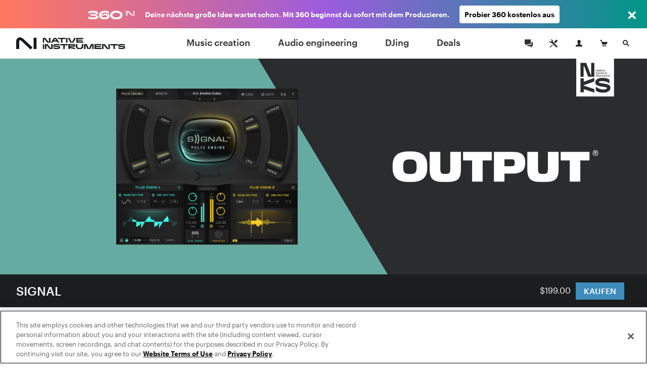

--- FILE ---
content_type: text/html; charset=utf-8
request_url: https://www.native-instruments.com/de/products/nks-partners/output/signal/
body_size: 16270
content:
<!DOCTYPE html>
<html lang="de">
<head>

<meta charset="utf-8">
<!-- 
	This website is powered by TYPO3 - inspiring people to share!
	TYPO3 is a free open source Content Management Framework initially created by Kasper Skaarhoj and licensed under GNU/GPL.
	TYPO3 is copyright 1998-2017 of Kasper Skaarhoj. Extensions are copyright of their respective owners.
	Information and contribution at http://typo3.org/
-->

<base href="https://www.native-instruments.com/">


<meta name="title" content="SIGNAL"/>
<meta name="description" content="Outputs Signal vermischt akustische Instrumente und pulsierende Rhythmen – für warme synthetische Sounds."/>
<meta property="og:image" content="http://www.native-instruments.com/uploads/media/NKS-output-signal-product-page-00-social-share2.jpg" />
<link rel="canonical" href="https://www.native-instruments.com/de/products/nks-partners/output/signal/" />
<link rel="alternate" href="https://www.native-instruments.com/en/products/nks-partners/output/signal/" hreflang="en" />
<link rel="alternate" href="https://www.native-instruments.com/de/products/nks-partners/output/signal/" hreflang="de" />
<link rel="alternate" href="https://www.native-instruments.com/jp/products/nks-partners/output/signal/" hreflang="ja" />
<link rel="alternate" href="https://www.native-instruments.com/fr/products/nks-partners/output/signal/" hreflang="fr" />
<link rel="alternate" href="https://www.native-instruments.com/es/products/nks-partners/output/signal/" hreflang="es" />
<link rel="alternate" href="https://www.native-instruments.com/zh/products/nks-partners/output/signal/" hreflang="zh" />
<meta name="generator" content="TYPO3 CMS">


<link rel="stylesheet" type="text/css" href="/typo3conf/ext/ni_assets/Resources/Public/Dist/site.css?1768229481" media="all">
<link rel="stylesheet" type="text/css" href="/typo3conf/ext/ni_assets/Resources/Public/Dist/detail.css?1768229481" media="all">
<link rel="stylesheet" type="text/css" href="/typo3conf/ext/ni_assets/Resources/Public/Dist/finder.css?1768229481" media="all">
<link rel="stylesheet" type="text/css" href="/typo3conf/ext/ni_assets/Resources/Public/Dist/audio.css?1768229481" media="all">



<script src="/typo3conf/ext/ni_assets/Resources/Public/Js/mitt.min.js?1768229481" type="text/javascript"></script>
<script src="/typo3conf/ext/ni_assets/Resources/Public/Dist/site.js?1768229481" type="text/javascript"></script>
<script src="/typo3conf/ext/ni_assets/Resources/Public/Dist/detail.js?1768229481" type="text/javascript"></script>
<script src="/typo3conf/ext/ni_assets/Resources/Public/Dist/finder.js?1768229481" type="text/javascript"></script>
<script type="text/javascript">
/*<![CDATA[*/
/*kameleoonInline1*/
(function() {
    // Duration in milliseconds to wait while the Kameleoon application file is loaded
    var kameleoonLoadingTimeout = 1000;
    window.kameleoonQueue = window.kameleoonQueue || [];
    window.kameleoonStartLoadTime = new Date().getTime();
    if (!document.getElementById('kameleoonLoadingStyleSheet') && !window.kameleoonDisplayPageTimeOut) {
        var kameleoonS = document.getElementsByTagName('script')[0];
        var kameleoonCc = "* { visibility: hidden !important; background-image: none !important; }";
        var kameleoonStn = document.createElement('style');
        kameleoonStn.type = 'text/css';
        kameleoonStn.id = 'kameleoonLoadingStyleSheet';
        if (kameleoonStn.styleSheet) {
            kameleoonStn.styleSheet.cssText = kameleoonCc;
        } else {
            kameleoonStn.appendChild(document.createTextNode(kameleoonCc));
        }
        kameleoonS.parentNode.insertBefore(kameleoonStn, kameleoonS);
        window.kameleoonDisplayPage = function(fromEngine) {
            if (!fromEngine) {
                window.kameleoonTimeout = true;
            }
            if (kameleoonStn.parentNode) {
                kameleoonStn.parentNode.removeChild(kameleoonStn);
            }
        };
        window.kameleoonDisplayPageTimeOut = window.setTimeout(window.kameleoonDisplayPage, kameleoonLoadingTimeout);
    }
})();

/*kameleoonInline2*/
(function() {
    // Change the value of this URL to point to your own URL, where the iFrame is hosted
    window.kameleoonIframeURL = '/typo3conf/ext/ni_assets/Resources/Public/Scripts/kameleoon_static_file.html';
    window.kameleoonLightIframe = false;
    var kameleoonIframeOriginElement = document.createElement('a');
    kameleoonIframeOriginElement.href = window.kameleoonIframeURL;
    window.kameleoonIframeOrigin = kameleoonIframeOriginElement.origin ||
        kameleoonIframeOriginElement.protocol + '//' + kameleoonIframeOriginElement.hostname;
    if (location.href.indexOf(window.kameleoonIframeOrigin) !== 0) {
        window.kameleoonLightIframe = true;
        var kameleoonProcessMessageEvent = function(event) {
            if (window.kameleoonIframeOrigin === event.origin &&
                event.data.slice &&
                event.data.slice(0, 9) === 'Kameleoon') {
                window.removeEventListener('message', kameleoonProcessMessageEvent);
                window.kameleoonExternalIFrameLoaded = true;
                if (window.Kameleoon) {
                    Kameleoon.Utils.runProtectedScript(event.data);
                    Kameleoon.Analyst.load();
                } else {
                    window.kameleoonExternalIFrameLoadedData = event.data;
                }
            }
        };
        if (window.addEventListener) {
            window.addEventListener('message', kameleoonProcessMessageEvent, false);
        }
        var iframeNode = document.createElement('iframe');
        iframeNode.src = window.kameleoonIframeURL;
        iframeNode.id = 'kameleoonExternalIframe';
        iframeNode.style = 'float: left !important; opacity: 0.0 !important; width: 0px !important; height: 0px !important;';
        document.head.appendChild(iframeNode);
    }
})();

/*]]>*/
</script>

<script type="text/javascript" src="//l3n0djpu9w.kameleoon.io/kameleoon.js" async="true" fetchpriority="high"></script>
<title>Output : Signal | Nks Partners </title><meta name="viewport" content="width=device-width, initial-scale=1"><link rel="shortcut icon" href="/typo3conf/ext/ni_assets/Resources/Public/Images/favicon.ico">
</head>
<body>








        
	
	






        

        
        
        

        <!--[if lt IE 9]>
            <script type="text/javascript" src="/typo3conf/ext/ni_assets/Resources/Public/Js/ie8-info.js"></script>
        <![endif]-->
    


	
			
			
			
		

	


		
		
	


	









		
	



	
<script>
    dataLayer = [
        {
            pageCategory: 'www',
            pageUrl: window.location.href,
            country: Util.getCountry(),
            lang: Util.getLang(),
            authentication: Account.getAuthState()
        }
    ];
    var googleAnalyticsProfile = '';
</script>

<noscript><iframe src="//www.googletagmanager.com/ns.html?id=GTM-92L2"
height="0" width="0" style="display:none;visibility:hidden"></iframe></noscript>
<script>(function(w,d,s,l,i){w[l]=w[l]||[];w[l].push({'gtm.start':
new Date().getTime(),event:'gtm.js'});var f=d.getElementsByTagName(s)[0],
j=d.createElement(s),dl=l!='dataLayer'?'&l='+l:'';j.async=true;j.src=
'//www.googletagmanager.com/gtm.js?id='+i+dl;f.parentNode.insertBefore(j,f);
})(window,document,'script','dataLayer','GTM-92L2');var cacheKey='696f2586a6bd0',pageCacheKey='d941887cea670881a162d5d4a5560b8b';</script>



        <header id="header" class="header">
            
	



<div class="header-logo-container">
    <a href="/de/" class="header-logo"></a>
</div>

<ul id="top-navi" class="top-navi">
    
        
            <li>
                
                        <a class="sub  " href="/de/catalog/music-creation/">
                            Music creation
                        </a>
                    

                <span class="navborder"></span>
            </li>
        
            <li>
                
                        <a class="sub  " href="/de/catalog/audio-engineering/">
                            Audio engineering
                        </a>
                    

                <span class="navborder"></span>
            </li>
        
            <li>
                
                        <a class="sub  " href="/de/catalog/djing/">
                            DJing
                        </a>
                    

                <span class="navborder"></span>
            </li>
        
            <li>
                
                        <a class="sub  " href="/de/catalog/deals/">
                            Deals
                        </a>
                    

                <span class="navborder"></span>
            </li>
        
    
</ul>

<button id="mainMenuToggle" class="btn btn-menu menu-link close-popovers trigger-close-on-popover-click" type="button">
    <span class="button-text">MENU</span>
    <span class="hamburger" id="hamburgerIcon">
        <span class="hamburger-slices"></span>
        <span class="hamburger-slices"></span>
        <span class="hamburger-slices"></span>
    </span>
    <span class="clearfix"></span>
</button>

<div id="mobile-product-search-container" class="mobile-product-search-container" style="display:none;">
    <div id="mobile-product-search">
        <form action="/de/products">
            <input class="mobile-product-search-input form-control" id="mobile-product-search-input" name="q" type="text" placeholder="Produktsuche" />
        </form>
    </div>
</div>

<script>
    jQuery('#basket-count').text(
            Util.getBasketCount()
    );

    /*

    jQuery('#mainMenuToggle').click(function (e) {
        e.preventDefault();
        jQuery('#top-navi').toggle().toggleClass('in');
        jQuery('#hamburgerIcon').toggleClass('in');
    });
    // hide mobile search when popover appears
    jQuery(document).on('show.bs.popover', '.login-cart-search .popover-link', function () {
        if (jQuery('#top-navi').hasClass('in')) {
            jQuery('#top-navi').toggle().toggleClass('in');
            jQuery('#hamburgerIcon').toggleClass('in');
        }
    });
    */


    window.initMobileMenu();
</script>



            
	



<style>
	#login-cart-search a:hover {
		cursor: pointer;
		color: rgb(62, 140, 187);
	}
	
	@media (max-width: 420px) {
		#login-cart-search {
			padding: 10px 0 0;
			margin-right: clamp(0.5vw, calc((100vw - 375px) * 0.444), 20px);
		}
		
		#login-cart-search > a:nth-child(2) > svg {
			margin-left: clamp(0px, calc((100vw - 375px) * 12 / 45), 12px) !important;
			margin-right: clamp(0px, calc((100vw - 375px) * 8 / 45), 8px) !important;
		}
	}
</style>

<div id="login-cart-search" class="login-cart-search">

	<a href="/de/community/"><svg xmlns="http://www.w3.org/2000/svg" style="margin-bottom: -10px;" width="32" fill="none" viewBox="0 0 32 32" class="rounded-full hover:bg-grey-90 hover:text-white"><title>Community</title><path fill="currentColor" fill-rule="evenodd" d="M21.333 14.666v-1.333h2.666v8h-2V24l-3.555-2.667h-5.11v-2.666h7.999v-4ZM20 17.334h-6.445L10 20v-2.666H8V8h12v9.334Z" clip-rule="evenodd"></path></svg></a>

	<a href="https://support.native-instruments.com/hc/de/"><svg xmlns="http://www.w3.org/2000/svg" style="margin-bottom: -10px;  margin-right: 8px; margin-left: 12px;" width="32" fill="none" viewBox="0 0 32 32" class="rounded-full hover:bg-grey-90 hover:text-white"><title>Support</title><path fill="currentColor" d="m23.513 21.162-7.964-7.963a1.803 1.803 0 0 1-.522-1.41 3.518 3.518 0 0 0-1.019-2.764A3.498 3.498 0 0 0 11.526 8c-.338 0-.677.048-1.003.144l2.113 2.113c.23 1.06-1.306 2.612-2.378 2.378l-2.113-2.113A3.558 3.558 0 0 0 8 11.528a3.512 3.512 0 0 0 3.79 3.5c.521-.04 1.037.151 1.408.523l7.964 7.962a1.662 1.662 0 1 0 2.35-2.351ZM22.333 23a.666.666 0 1 1 0-1.333.666.666 0 0 1 0 1.333Zm-5.29-10.193 3.552-3.545a1.984 1.984 0 0 1 2.817 0 1.994 1.994 0 0 1 .006 2.823l-3.55 3.546-2.825-2.824Zm-2.353 6.12-3.485 3.457a2.195 2.195 0 0 0-.382.516l-.201.387-1.4.713-.555-.556.683-1.43.387-.202c.19-.1.374-.22.526-.372l3.485-3.457.942.944Z"></path></svg></a>

	<span id="react-root-login">
		<a id="accountLink" class="account-link popover-link" href="/de/my-account/">
			<span class="account-link-icon">
				<svg xmlns="http://www.w3.org/2000/svg" width="13" height="13" viewBox="0 0 13 13">
					<path class="icon-myaccount" d="M11.3 9.75c-1.87-.41-3.58-.81-2.77-2.36C11.05 2.6 9.18 0 6.5 0S2 2.68 4.47 7.39c.9 1.61-.89 1.95-2.76 2.36S.12 11 0 13h13c-.14-2 .17-2.76-1.7-3.25z"/>
				</svg>
				
					<span class="account-notification-count bubble"></span>
				
			</span>
		</a>
	</span>

	<a id="basketLink-legacy"
	   class="cart-link popover-link"
	   data-title="WARENKORB"
	   href="/de/shop/cart/">
		<span class="cart-link-icon">
			<svg xmlns="http://www.w3.org/2000/svg" width="15" height="13" viewBox="0 0 15 13">
				<path class="icon-cart" d="M4.58 9L2.11 1.64H.59L0 0h3.31l1.58 4.09H15L12.68 9h-8.1z"/>
				<ellipse class="icon-cart" cx="10.45" cy="11.5" rx="1.45" ry="1.5"/>
				<ellipse class="icon-cart" cx="6.45" cy="11.5" rx="1.45" ry="1.5"/>
			</svg>
			<span id="cartAmount" class="cart-link-amount bubble">0</span>
		</span>
	</a>

	<!-- mobile search link -->
	<a href="/de/catalog/" class="search-link close-popovers">
		<span class="search-link-icon">
			<svg xmlns="http://www.w3.org/2000/svg" width="13" height="13" viewBox="0 0 13 13">
				<path class="icon-search" d="M13 11.67L9.06 7.73A4.84 4.84 0 0 0 10 5a5 5 0 0 0-5-5 5 5 0 0 0-5 5 5 5 0 0 0 5 5 4.88 4.88 0 0 0 2.72-.94L11.67 13zM2 5a3 3 0 1 1 3 3 3 3 0 0 1-3-3z"/>
			</svg>
		</span>
		<span class="search-link-text"></span>
	</a>

	<!-- desktop dropdown search -->
	<a href="/de/catalog/" id="search-link-desktop" class="search-link-desktop popover-link">
		<span class="search-link-icon">
			<svg xmlns="http://www.w3.org/2000/svg" width="13" height="13" viewBox="0 0 13 13">
				<path class="icon-search" d="M13 11.67L9.06 7.73A4.84 4.84 0 0 0 10 5a5 5 0 0 0-5-5 5 5 0 0 0-5 5 5 5 0 0 0 5 5 4.88 4.88 0 0 0 2.72-.94L11.67 13zM2 5a3 3 0 1 1 3 3 3 3 0 0 1-3-3z"/>
			</svg>
		</span>
	</a>

	<div style="display:none;">
		<div id="top-search-dropdown" class="search-dropdown">
			<form class="form">
				<div class="form-group">
					<input id="search-box" class="form-control search-box" type="search" data-provide="typeahead" autocomplete="off"
						placeholder="Produktsuche"
						data-noresulttext="Keine Ergebnisse gefunden"
						data-moretext="Zeige mehr Ergebnisse"
						data-moreurl="/de/catalog/"
					/>
				</div>
			</form>
		</div>
	</div>

</div>

<div style="display:none">

	<div id="account-popover-content">

		<div class="account-snippet">

			<div id="account-snippet-user-data">
				<div class="show-logged-in hide">
					<div class="account-snippet-user name"></div>
					<div class="username"></div>
				</div>

				<a id="account-login-link" class="btn btn-primary full-width hide-logged-in" href="/de/login/">
					ANMELDEN
				</a>

				<span class="hide-logged-in">
					Don't have a Native account?
					<a id="account-signup-link" href="/de/login/">
						Sign up now
					</a>
				</span>
			</div>

			<ul class="account-snippet-menu">
				<li>
					<a class="account-snippet-link" href="https://www.native-instruments.com/de/my-account/">
						Mein Benutzerkonto
					</a>
				</li>
				
					<li>
						<a class="account-snippet-link" href="https://www.native-instruments.com/de/catalog/my-komplete-offers/">
							Meine KOMPLETE-Angebote <span class="upgrades-count bubble bubble-inline"></span>
						</a>
					</li>
				
				<li>
					<a class="account-snippet-link" href="https://www.native-instruments.com/de/my-account/my-products-serials-downloads/">
						Meine Produkte und Seriennummern
					</a>
				</li>
				<li>
					<a class="account-snippet-link" href="https://www.native-instruments.com/de/my-account/account-settings/">
						Name, Adresse, E-Mail, Passwort
					</a>
				</li>
				<li>
					<a class="account-snippet-link" href="https://www.native-instruments.com/de/my-account/order-history/">
						Bestellhistorie
					</a>
				</li>
				<li>
					<a class="account-snippet-link" href="https://www.native-instruments.com/de/support/downloads/">
						Updates &amp; Treiber
					</a>
				</li>
				<li>
					
						Meine Gutscheine
					
				</li>
				<li>
					<a class="account-snippet-link" href="https://www.native-instruments.com/de/my-account/subscription/">
						Musikalisches Profil
					</a>
				</li>
			</ul>
		</div>

		<div class="account-snippet-logout">
			<span>

			</span>

			<a href="#" id="account-logout-link" class="btn btn-primary full-width" onclick="Account.logout();return false;">
				
			</a>
		</div>

	</div>

</div>


        </header>

        <div id="ajax-content" class="ajax-content">
            <div
                id="welcome-container"
                class="welcome-container"
                ng-app="welcome"
            >
                
                    





	<ni-welcome>

	
	
	
	

	<script>
window["welcome"] = {
    "newsbar": null,
    "minimized": null,
    "background": "fileadmin\/ni_media\/products\/Ws2025\/NKS-output-signal-product-page-01-hero2.png",
    "title": "SIGNAL",
    "claim": null,
    "text": "<ul><li><\/li><\/ul>",
    "logo": null,
    "video": null,
    "topText": null,
    "textAsBullets": "1",
    "product": {
        "title": "SIGNAL",
        "sku": "OutputSignalNKSStore",
        "overridePrice": null,
        "descriptionText": "Outputs pr\u00e4mierte Pulse Engine sorgt f\u00fcr warme synthetische Sounds.",
        "thumb": "\/fileadmin\/ni_media\/productfinder\/packshots2019\/Output-Signal-product-finder_neu.png",
        "detailPageUrl": "\/de\/products\/nks-partners\/output\/signal\/",
        "pricingPageUrl": "\/de\/products\/nks-partners\/output\/signal\/pricing\/",
        "segmentationCategory": null,
        "brand": null
    }
};
</script>

	<script>
Util.i18n.add({
    "tabdropdown.more": "Mehr",
    "tabdropdown.menu": "Menu",
    "Update": "Update",
    "Upgrade": "Upgrade",
    "Crossgrade": "Crossgrade",
    "My Update": "Mein Update",
    "My Upgrade": "Mein Upgrade",
    "My Crossgrade": "Mein Crossgrade",
    "All Products": "Alle Produkte",
    "Bundle Price": "Bundle-Preis",
    "You save": "Deine Ersparnis",
    "From": "Ab",
    "Month": "p. Mo.",
    "Buy now, pay later": "Jetzt kaufen, sp\u00e4ter bezahlen"
});
</script>

	<script type="text/ng-template" id="/typo3conf/ext/ni_assets/Resources/Public/Js/finder/template/ni-price-tag-detail-page.html">
		<style>

  .bundle-price-wrapper {
    display: table;
  }

  .bundle-price-cell {
    display: table-cell;
    padding: 0 10px;
    text-align: left;
    vertical-align: middle;
  }

  .bundle-price-cell:first-child {
    padding-left: 0;
  }

  .bundle-price-label-wrapper {
    padding-right: 30px;
  }

  .bundle-price-label {
    text-align: left;
    padding: 0px;
    display: block;
    font-size: .75rem;
    line-height: 1;
    margin-bottom: 2px;
    font-family: 'Graphik';
  }

  .price-striked {
    margin-left: -0.4em;
  }

  .bundle-price-amount {
    font-size: 1.1em;
  }

  .bundle-price-saving {
    display: block;
    font-size: 12px;
    line-height: 1.2;
    margin-bottom: -2px;
  }

  .bundle-price-default-container {
    color: #fff;
  }

  .bundle-price-wrapper .price-green-label {
    color: #92f27b;
  }

  .bundle-content-header-label {
    font-size: 79%;
    position: relative;
    top: -8px;
  }

  .bundle-content-header-label::after {
    content: 'Bundle';
    color: #92f27b;
    position: absolute;
    left: 0px;
    font-size: 12px;
    bottom: -14px;
    line-height: 1;
    letter-spacing: 0px;
    margin-bottom: 2px;
    font-family: 'Graphik';
  }

  .bundle-price-financing {
    width: 60px;
    white-space: initial;
    text-align: left;
  }

@media (max-width: 767px) {

    .bundle-price-wrapper .price-green-label {
      color: #09a548;
    }

    .bundle-price-cell {
      vertical-align: top;
    }

    .price-container {
      color: #000;
    }

    .bundle-price-default-container {
      color: #000;
      font-size: 0.9rem;
    }

    .price-default-container:not(.price-financing) {
        font-weight: 400;
        font-family: 'Graphik';
    }

    .price-default-container:not(.price-financing) .price-default {
        vertical-align: top;
        display: inline-block;
        font-size: 1.6rem;
        font-style: normal;
        line-height: 1.1;
        margin-right: 5px;
        margin-top: 2px;
        margin-bottom: 2px;
    }

    .bundle-price-financing .price-default.bundle-price-default {
      font-size: 1rem;
    }
}</style>
<div class="ni-price-tag-regular">
    <div class="bundle-price-wrapper" ng-if="price.bundle">
      <div class="bundle-price-cell">
        <div class="bundle-price-default-container">
          <span class="bundle-price-label">{{'All Products' | translate}}</span>
        </div>
        <div class="price-striked price-green-label">
            <span class="bundle-price-default-container bundle-price-amount">
              &nbsp;{{price.bundle.original_price}}&nbsp;
            </span>
        </div>
      </div>

      <div class="bundle-price-cell">
        <div class="bundle-price-default-container">
          <span class="bundle-price-label">{{'Bundle Price' | translate}}</span>
        </div>
        <div class="bundle-price-default-container">
          <span class="bundle-price-amount">{{price.bundle.min_price}}</span>
        </div>
        <div class="bundle-price-default-container">
          <span class="price-green-label bundle-price-saving">
            {{'You save' | translate}} {{price.bundle.diff_price}}
          </span>
        </div>
      </div>

      <div class="bundle-price-cell">
        <div class="bundle-price-default-container">
            <span class="bundle-price-label">{{(price.min.personalized ? 'My ' : '') + price.min.license | translate}}</span>
            <span class="bundle-price-amount">{{ price.min.min_price ? price.min.min_price : price.min.original_price }}</span>
        </div>
      </div>

      <div class="bundle-price-cell bundle-price-financing-container">
        <div class="price-default-container bundle-price-financing" ng-if="price.financing">
          <a href="/de/products/nks-partners/output/signal/#" ng-click="openFinancingModal(price.financing);$event.preventDefault();">
            <span ng-if="price.financing.min_price" class="price-update-label">{{'From' | translate}}</span>
            <span ng-if="price.financing.min_price" class="price-default bundle-price-default">{{price.financing.min_price}}</span>
            <span ng-if="price.financing.min_price" class="price-update-label">{{'Month' | translate}}</span>
            <span ng-if="!price.financing.min_price" class="price-update-label cta-buy-now-pay-later">
              {{'Buy now, pay later' | translate}}
            </span>
          </a>
        </div>
      </div>

    </div>

    <div ng-if="!price.bundle && price.main && price.main.min_price && !price.financing">
      <div class="price-striked-container">
          <span class="price-striked">&nbsp;{{price.main.original_price}}&nbsp;</span>
      </div>
      <div class="price-default-container">
        <span class="price-default">
            {{price.main.min_price}}
        </span>
      </div>
    </div>

    <div ng-if="!price.bundle && price.main && price.main.min_price && price.financing">
        <div class="price-default-container">
            <span class="price-striked small">{{price.main.original_price}}</span>&nbsp;
            <span class="price-default">{{price.main.min_price}}</span>
        </div>
        <div class="price-default-container price-financing">
            <a href="/de/products/nks-partners/output/signal/#" ng-click="openFinancingModal(price.financing);$event.preventDefault();">
                <span ng-if="price.financing.min_price" class="price-update-label">{{'From' | translate}}</span>
                <span ng-if="price.financing.min_price" class="price-default">{{price.financing.min_price}}</span>
                <span ng-if="price.financing.min_price" class="price-update-label">{{'Month' | translate}}</span>
                <span ng-if="!price.financing.min_price" class="price-update-label cta-buy-now-pay-later">
                    {{'Buy now, pay later' | translate}}
                </span>
            </a>
        </div>
    </div>

    <div ng-if="!price.bundle && price.main && !price.main.min_price && price.min && !price.financing">
        <div class="price-default-container">
            <span class="price-default">{{price.main.original_price}}</span>
        </div>

        <div class="price-update-container" id="price-update-container">
            <span class="price-update-label">{{(price.min.personalized ? 'My ' : '') + price.min.license | translate}}</span>
            <span class="price-update">{{ price.min.min_price ? price.min.min_price : price.min.original_price }}</span>
        </div>
    </div>

    <div ng-if="!price.bundle && price.main && !price.main.min_price && price.min && price.financing">
        <div class="price-default-container">
            <span class="price-default">{{price.main.original_price}}</span>
        </div>
        <div class="price-default-container price-financing">
            <a href="/de/products/nks-partners/output/signal/#" ng-click="openFinancingModal(price.financing);$event.preventDefault();">
                <span ng-if="price.financing.min_price" class="price-update-label">{{'From' | translate}}</span>
                <span ng-if="price.financing.min_price" class="price-default">{{price.financing.min_price}}</span>
                <span ng-if="price.financing.min_price" class="price-update-label">{{'Month' | translate}}</span>
                <span ng-if="!price.financing.min_price" class="price-update-label cta-buy-now-pay-later">
                    {{'Buy now, pay later' | translate}}
                </span> </a>
        </div>
    </div>

    <div ng-if="!price.bundle && price.main && !price.main.min_price && !price.min && !price.financing" class="ni-price-no-diff">
        <div class="price-default-container">
            <span class="price-default">{{price.main.original_price}}</span>
        </div>
    </div>

    <div ng-if="!price.bundle && price.main && !price.main.min_price && !price.min && price.financing">
        <div class="price-default-container">
            <span class="price-default">{{price.main.original_price}}</span>
        </div>
        <div class="price-default-container price-financing">
            <a href="/de/products/nks-partners/output/signal/#" ng-click="openFinancingModal(price.financing);$event.preventDefault();">
                <span ng-if="price.financing.min_price" class="price-update-label">{{'From' | translate}}</span>
                <span ng-if="price.financing.min_price" class="price-default">{{price.financing.min_price}}</span>
                <span ng-if="price.financing.min_price" class="price-update-label">{{'Month' | translate}}</span>
                <span ng-if="!price.financing.min_price" class="price-update-label cta-buy-now-pay-later">
                    {{'Buy now, pay later' | translate}}
        </span>
            </a>
        </div>
    </div>

    <div ng-if="!price.bundle && !price.main && price.min && price.min.min_price">
        <div class="price-striked-container">
            <span class="price-striked">&nbsp;{{price.min.original_price}}&nbsp;</span>
        </div>
        <div class="price-default-container">
        <span class="price-default">
            {{price.min.min_price}}
        </span>
        </div>
    </div>

    <div ng-if="!price.bundle && !price.main && price.min && !price.min.min_price && !price.financing" class="ni-price-no-diff">
        <div class="price-default-container">
        <span class="price-default">
            {{price.min.original_price}}
        </span>
        </div>
    </div>

    <div ng-if="!price.bundle && !price.main && price.min && !price.min.min_price && price.financing">
        <div class="price-default-container">
            <span class="price-default">{{price.min.original_price}}</span>
        </div>
        <div class="price-default-container price-financing">
            <a href="/de/products/nks-partners/output/signal/#" ng-click="openFinancingModal(price.financing);$event.preventDefault();">
                <span ng-if="price.financing.min_price" class="price-update-label">{{'From' | translate}}</span>
                <span ng-if="price.financing.min_price" class="price-default">{{price.financing.min_price}}</span>
                <span ng-if="price.financing.min_price" class="price-update-label">/{{'Month' | translate}}</span>
                <span ng-if="!price.financing.min_price" class="price-update-label cta-buy-now-pay-later">
                    {{'Buy now, pay later' | translate}}
                </span>
            </a>
        </div>
    </div>
</div>



	</script>

        

		 
			 <style>
			 	.welcome-header{background-color:#1b1d1f}
			 </style>
		 

		

	
		
	

    
			
			<div class="welcome content-header-container full ">
		

		<!-- Welcome Content -->

	

		<div class="welcome-hero-container  " style="position: relative;">
			
					
						<img data-trigger-parent=".welcome-hero-container" data-src="typo3temp/pics/img-welcome-hero-nks-output-signal-product-page-01-hero2-0584905340f9a32cd300cee53ead25d8-[[display]].jpg" src="[data-uri]" title="" alt="" class="welcome-hero retina lazy image-alternative" />
						

						<!-- Headline and description -->
						

						<!-- Media  -->
						
					
				
		</div>

	

		

			<div class="fix-affix-helper">
				<div class="content-header welcome-header theme-darkside">

					
						<div class="content-header-logo">
                            
                                    <h1>
                                        <a href="/de/products/nks-partners/output/signal/">SIGNAL</a>
                                    </h1>
                                
						</div>
					

					<div class="content-header-navigation welcome-header-navigation">
						
					</div>

					<div class="welcome-header-price-button-container">

						<div>
							<div class="price-container">
                                
                                    
                                            <ni-price-tag mode="detail-page" sku="welcome.product.sku" format="regular"></ni-price-tag>
                                        
                                

							</div><div class="button-container">
								
									
                                            
                                                <a href="/de/pricing/signal/" class=" btn-primary btn btn-welcome-buy">
                                                    <span class="btn-welcome-buy-text">
                                                        KAUFEN
                                                    </span>
                                                    <!-- mocked -->
                                                    <span class="btn-welcome-buy-price">
                                                        
                                                                <ni-price-tag mode="detail-page" sku="'OutputSignalNKSStore'"></ni-price-tag>
                                                            
                                                    </span>
                                                </a>
                                            
										
								
								
								
							</div>
						</div>
						<div class="clear"></div>
					</div>
					<div class="clear"></div>

				</div>
			</div>

		
    </div>

	
		
	

        

		<script type="application/ld+json">{"@context":"http:\/\/schema.org\/","@type":"Product","brand":{"@type":"Thing","name":""},"sku":"OutputSignalNKSStore","name":"SIGNAL","description":"Outputs pr\u00e4mierte Pulse Engine sorgt f\u00fcr warme synthetische Sounds.","image":"https:\/\/www.native-instruments.com\/fileadmin\/ni_media\/productfinder\/packshots2019\/Output-Signal-product-finder_neu.png","offers":{"@type":"Offer","priceCurrency":"USD","price":0,"itemCondition":"http:\/\/schema.org\/NewCondition"},"url":"https:\/\/www.native-instruments.com\/de\/products\/nks-partners\/output\/signal\/","color":null}</script>

	</ni-welcome>


                
            </div>
            <div id="content" class="content detail-page-content slim">
                
	
		<script>
			var productId = 'OutputSignalNKSStore';
			var productTitle = "SIGNAL";
			
			var google_tag_params = {
				prodid: productId,
				pagetype: 'product',
				pname: productTitle
			};
			dataLayer.push({
				google_tag_params: window.google_tag_params
			});
			
        </script>
    
    





	
			<div id="c914577">
	
		<div class="text theme-default ce-1-1-b text-left text-below padding-100-20" >
			<div class="container">
				<div class="row">
					<div class="col-xs-12">
						

	
		<h2 class=" ">
		
				POWERFUL PULSE ENGINE
			
		</h2>
		
	


						<div class="text-body text-left">
							<div class="feature-list"><ul><li>500 sofort spielbare Puls-Instrumente</li><li>40 GB Content: analoge und digitale Synths + akustische Instrumente</li><li>Viele kreative Funktionen: Looper, Step-Sequenzer, Arpeggiatoren und LFOs</li></ul></div><br />
<br />




	
			
			
		

	
		
			


		<div class="media media--youtube media--complex media--small media--padding-bottom">

			<a href="//www.youtube.com/embed/Gg_6lqhkpUM?showinfo=1&amp;rel=0&amp;hd=1&amp;cc_lang_pref=de&amp;cc_load_policy=1" class="media__link" title="SIGNAL by Output" data-type="video" data-content="4829">
				<div class="media__thumb">
					<span class="icon icon--small"></span>
				</div>

				<div class="media__text">
					SIGNAL by Output
				</div>
			</a>

		</div>
	



		
	

<br />

						</div>
					</div>
				</div>
			</div>
		</div>
	
</div>
<div id="c914583">
	
		

			<div class="text-image ce-1-2-a text-center cols-1 text-below padding-100-20  theme-default prevent-loading-m lazy"  >

			

			<div class="container">

				

				<div class="row ">
					

							<div class="col-xs-12 col-text">
								

	
		<h2 class=" text-left">
		
				AM PULS DER MUSIK
			
		</h2>
		
	


								<div class="text-left">
									Egal ob du produzierst, komponierst, live spielst oder mit Sound Design zu tun hast: Oftmals ist es der Puls, der deine Tracks zusammenhält. Bei Signal dreht sich alles um genau diesen Puls. Um Oszillatoren und Hertz musst du dich dabei gar nicht kümmern – im Fokus steht deine Musik. Wie das geht? Du kombinierst einfach warme synthetische Sounds und akustische Instrumente. So entstehen grandiose Atmosphären und Texturen.
								</div>

							</div>

							<div class="col-xs-12 col-image">
								

										

											
													
															



<div class="image-container">

	<div class="">
		
	</div>

	
			<img data-src="typo3temp/pics/img-ce-02-signal-gui_01-991320b5347d15d118066b15a5352f1e-[[display]].jpg" src="[data-uri]" title="" alt="" class="background-image-914583 ce retina lazy" />
		

	

	
</div>

														
												

											

										
									

							</div>

						
				</div>

			</div>

			

		</div>

		
	
</div>
<div id="c914591"><a id="c914431"></a><div id="c912809">
	
		

			<div class="text-image ce-1-2-a text-center cols-1 text-below padding-100-20  theme-default prevent-loading-m lazy"  >

			

			<div class="container">

				

				<div class="row ">
					

							<div class="col-xs-12 col-text">
								

	
		<h2 class=" text-left">
		
				ÜBER OUTPUT
			
		</h2>
		
	


								<div class="text-left">
									Das Team von Output arbeitet in Los Angeles und entwickelt innovative Software für Musiker, Komponisten, Produzenten und Sound Designer aller Stilrichtungen. Das Motto des noch jungen Unternehmens: neue Sounds und Inspirationsquellen für alle, die Musik machen.
								</div>

							</div>

							<div class="col-xs-12 col-image">
								

										

											
													
															



<div class="image-container">

	<div class="">
		
	</div>

	
			<img data-src="typo3temp/pics/img-ce-output_wordmark_trademark_white-c3666550cf1a781d6676e72c04d731a9-[[display]].jpg" src="[data-uri]" title="" alt="" class="background-image-912809 ce retina lazy" />
		

	

	
</div>

														
												

											

										
									

							</div>

						
				</div>

			</div>

			

		</div>

		
	
</div></div>
<div id="c914599">
	
		
			<div class="table-container theme-default padding-100-20 text-below" >
				<div class="container">
					

	
		<h2 class=" ">
		
				AUF EINEN BLICK: SIGNAL 
			
		</h2>
		
	


					<div class="table-responsive">
						<table class="table">
							
								<tr class="first ">
									
										
											<td>
												<strong>Produkttyp:</strong>
											</td>
										
											<td>
												KONTAKT-Instrument
											</td>
										
									
								</tr>
							
								<tr class="">
									
										
											<td>
												<strong>Zur Nutzung mit:</strong>
											</td>
										
											<td>
												Kostenloser <a title="KONTAKT PLAYER" class=" internal-link" href="/de/products/komplete/samplers/kontakt-6-player-old/" target="_self">KONTAKT PLAYER</a> oder <a title="KONTAKT" class=" internal-link" href="/de/products/komplete/samplers/kontakt-6-old/" target="_self">KONTAKT</a>
											</td>
										
									
								</tr>
							
								<tr class="">
									
										
											<td>
												<strong>Download-Größe:</strong>
											</td>
										
											<td>
												4 GB RAM <br />Mindestens 22 GB freier Festplattenspeicher
											</td>
										
									
								</tr>
							
								<tr class="last ">
									
										
											<td>
												<strong>Systemvoraussetzungen:</strong>
											</td>
										
											<td>
												Kostenloser <a title="KONTAKT PLAYER" class=" internal-link" href="/de/products/komplete/samplers/kontakt-6-player-old/" target="_self">KONTAKT PLAYER</a> oder <a title="KONTAKT" class=" internal-link" href="/de/products/komplete/samplers/kontakt-6-old/" target="_self">KONTAKT</a>. Bitte beachte auch die <a title="KONTAKT PLAYER-Systemvoraussetzungen" class=" internal-link" href="/de/products/komplete/samplers/kontakt-6-player-old/specifications/" target="_self">KONTAKT PLAYER-Systemvoraussetzungen</a> und die <a title="KONTAKT PLAYER FAQ" class=" internal-link" href="/de/products/komplete/samplers/kontakt-6-player-old/faq/" target="_self">KONTAKT PLAYER FAQ</a>
											</td>
										
									
								</tr>
							
						</table>
					</div>
				</div>
			</div>
		
	
</div>
<div id="c1014291"><a id="c1014251"></a><div id="c1014009">
	
		<div class="text theme-default ce-1-1-a text-center text-below padding-20-20" >
			<div class="container">
				<div class="row">
					<div class="col-xs-12">
						


						<div class="text-body text-left">
							Damit dieses Produkt im Output Hub und in deinem Output Konto angezeigt wird, musst du es nach dem Kauf bei <link>http://Output.com/register </link> registrieren.
						</div>
					</div>
				</div>
			</div>
		</div>
	
</div></div>
<div id="c948339"><a id="c928795"></a><div id="c927131">
	
		<div class="text theme-default ce-1-1-b text-left text-below padding-20-20" >
			<div class="container">
				<div class="row">
					<div class="col-xs-12">
						


						<div class="text-body text-left">
							Du kannst dieses Instrument genau wie NI-Produkte installieren – mit <a title="Native Access" class=" internal-link" href="/de/specials/native-access-old/" target="_self">Native Access</a>.
						</div>
					</div>
				</div>
			</div>
		</div>
	
</div></div>
<div id="c914607"><a id="c943113"></a><div id="c943109">
	
		

			<div class="text-image ce-1-2-a text-center cols-1 text-below padding-100-100  theme-default prevent-loading-m lazy"  >

			

			<div class="container">

				

				<div class="row ">
					

							<div class="col-xs-12 col-text">
								

	
		<h2 class=" text-left">
		
				NKS unterstützt dich beim Musikmachen
			
		</h2>
		
	


								<div class="text-left">
									NKS (Native Kontrol Standard) bringt deine Software-Instrumente, Effekte, Loops und Samples in einem intuitiven Workflow zusammen. Das gilt sowohl für die Produkte von NI als auch für die von führenden Entwicklungsstudios. Deine Vorteile? Einfaches Browsen, einheitliche Tags, sofortiges Vorhören, vorgemappte Parameter, Smart Play-Funktionen und vieles mehr. NKS stellt auch sicher, dass deine Lieblings-Tools mit unseren Keyboards, Maschine, unserer Software und Controllern von Drittanbieter*innen nahtlos funktionieren.<br />
 <br />
<a title="NKS entdecken" class="btn btn-default btn-cta" href="/de/specials/komplete/this-is-nks/" target="_self">NKS entdecken</a>
								</div>

							</div>

							<div class="col-xs-12 col-image">
								

										

											
													
															



<div class="image-container">

	<div class="">
		
	</div>

	
			<img data-src="typo3temp/pics/img-ce-nks-e-instruments-session-keys-grand-s-product-page-04-nks-ea385a89370772f6c391e611f39ff6b3-[[display]].jpg" src="[data-uri]" title="" alt="" class="background-image-943109 ce retina lazy" />
		

	

	
</div>

														
												

											

										
									

							</div>

						
				</div>

			</div>

			

		</div>

		
	
</div></div>
<div id="c914615">
    
        <div class="text-image theme-touchofgrey cols-1 text-center text-below padding-100-100" >
            <div class="container">
                <div class="row">
                    <div class="col-xs-12 col-text">
                        

	
		<h2 class=" ">
		
				ERGÄNZENDE PRODUKTE
			
		</h2>
		
	


                        
                    </div>
                 </div>
            </div>
            





		
		
	




		
		
	



<div id="finder-914615" class="recommended-products">

    <div ng-controller="ProductController" ng-init="target='_self'">
        <div ng-controller="finderStaticList" ng-init="setProducts('5401,8033,8029', 'product')"></div>
        <products-container></products-container>
    </div>
</div>

<script type="text/javascript">
     Util.i18n.add({ 
        'no_products':"",
        'no_jobs':"",
        'MORE INFO':"MEHR INFO",
        'Full Version':"Vollversion",
        'Update':"Update",
        'Upgrade':"Upgrade",
        'Crossgrade':"Crossgrade"
     }); 
    /**/
    (function() {
        var id = 'finder-914615';
        angular.module(id, ['finder']);
        angular.element(document).ready(function() {
            angular.bootstrap(document.getElementById(id), [id]);
        });
    })();
</script>




        </div>
    
</div>
<div id="c929637">




	<div class="social-button-container">
		

<div class="social-buttons">
	<div class="addthis_jumbo_share" data-url="https://www.native-instruments.com/products/nks-partners/output/signal/" data-title="SIGNAL | "></div>
</div>

	</div>
</div>
		



                 

<div class="cta-pricing-page">
    
        
            <a class="btn_buynow btn btn-primary" href="/de/products/nks-partners/output/signal/pricing/">
                
                    JETZT SIGNAL KAUFEN
                
            </a>
        
    
</div>

            </div>
        </div>

        
	


		
		
	

<div class="container-fluid">
	<div class="nisp-bar row">
		<div class="col-lg-1 hidden-md hidden-sm hidden-xs"></div>
        <div class="nisp-controls col-lg-2 col-md-3 col-sm-3 col-xs-6">
            <a class="nisp-button" data-player-action="prev">
                <span id="nisp-button-prev" class="nisp-sprite nisp-button-prev"></span>
            </a>
            <a class="nisp-button" data-player-action="playpause">
                <span id="nisp-button-playpause" class="nisp-sprite nisp-button-playpause pause"></span>
            </a>
            <a class="nisp-button" data-player-action="next">
                <span id="nisp-button-next" class="nisp-sprite nisp-button-next"></span>
            </a>
        </div>

		<div class="nisp-waveformContainer col-lg-3 col-md-3 hidden-sm hidden-xs">
			<div class="nisp-waveformText"><a class="nisp-itemLink"></a> - <span class="nisp-chapterLink"></span><span class="pull-right"></span></div>
			<div class="nisp-waveform">
				<div class="nisp-lineMarker"></div>
				<div class="nisp-lineFlag"></div>
				<!--<div class="nisp-positionMarker"></div>-->
			</div>
		</div>

		<div class="nisp-textArea col-lg-4 col-md-4 col-sm-6 col-xs-4 hidden-xxs">
			<p class="nisp-description">Description</p>
		</div>
        <!--
		<div class="nisp-controls-social col-lg-1 col-md-3 col-sm-3 hidden-xs">
			<div class="pull-left">
				<a class="nisp-button-horizontal nisp-button" data-player-action="deeplink"><img src="/typo3conf/ext/ni_assets/Resources/Public/Images/nisp/icon_soundcloud.png"></a>
				<a class="nisp-button-horizontal nisp-button" data-player-action="like"><img src="/typo3conf/ext/ni_assets/Resources/Public/Images/nisp/icon_heart.png"></a>
			</div>
			<div class="pull-left">
				<a class="nisp-button" data-player-action="share"><img src="/typo3conf/ext/ni_assets/Resources/Public/Images/nisp/icon_share.png"></a>
			</div>
		</div>
        -->
		<!--<div class="col-lg-1 hidden-md hidden-sm hidden-xs"></div>-->
        <div class="nisp-smallDisplay hidden-lg hidden-md col-xs-12">
            <div></div>
            <div></div>
        </div>

		<div class="nisp-controls-right col-lg-2 col-md-1 col-sm-2 col-xs-1 pull-right">
			<a class="nisp-button" data-player-action="hide">
                <span id="nisp-button-close" class="nisp-sprite nisp-button-close"></span>
            </a>
		</div>
	</div>
</div>



        <footer id="footer" class="footer footer__pdp">
            
	










<div class="footer-primary container">
    <div class="row">
        <div class="column1 col-xs-4 col-md-4">
            <span class="footer-column-headline headline-shop-service">
                 Shop &amp; Service 
            </span>
            <ul>
                <li>
                    <a href="/de/shop-information/">
                        Shop info & faq
                    </a>
                </li>
                <li>
                    <a href="https://www.native-instruments.com/de/my-account/">
                         Mein Konto &amp; Bestellverlauf 
                    </a>
                </li>
                <li>
                    <a href="/de/company/resellers/">
                        Shop Finden
                    </a>
                </li>
                <li>
                    <a href="/de/specials/native-access-old/">
                        Native Access
                    </a>
                </li>
                <li>
                    <a href="https://support.native-instruments.com/hc/p/cancel-subscription">
                        Abonnement kündigen
                    </a>
                </li>
            </ul>
            <span>
                    <a class="freeshipping country-us" href="/de/shop-information/shipping-fees-payment/">
                        <span class="freeshipping__text">
                        Kostenloser Versand*
                        </span>
                        <span class="freeshipping__logos"></span>
                    </a>
            </span>
        </div>
        <div class="column2 col-xs-5 col-md-5">
            <span class="footer-column-headline hidden-xs">
                Folge uns auf
            </span>
            <ul class="connect-container hidden-xs">
                <li>
                    <a href="#" class="connect-facebook"></a>
                    <ul class="connect-facebook-menu">
                        
                        <li>
                            <a href="https://www.facebook.com/traktorpro" class="facebook-traktor" target="_blank"><span>TRAKTOR</span><span id="facebook-traktor-count"></span></a>
                        </li>
                        <li>
                            <a href="https://www.facebook.com/nativeinstruments" class="facebook-ni" target="_blank"><span>NATIVE INSTRUMENTS</span><span id="facebook-ni-count"></span></a>
                        </li>
                    </ul>
                </li>
                <li><a href="#" class="connect-twitter"></a>
                    <ul class="connect-twitter-menu">
                        
                        <li>
                            <a href="https://twitter.com/NI_News" class="twitter-ninews" target="_blank"><span>NI NEWS</span><span id="twitter-news-count"></span></a>
                        </li>
                    </ul>
                </li>
                <li>
                    <a href="https://www.youtube.com/user/NativeInstruments/featured" class="connect-youtube" target="_blank"></a>
                </li>
                <li>
                    <a href="https://www.instagram.com/nativeinstruments" class="connect-instagram" target="_blank"></a>
                </li>
                <li>
                    <a href="https://soundcloud.com/nativeinstruments" class="connect-soundcloud" target="_blank"></a>
                </li>
            </ul>
            <span class="footer-column-headline headline-newsletter">
                Newsletter abonnieren
            </span>
            <ul class="newsletter-container">
                <li>
                    

	

		<div id="niform-696f2db331885" class="ni-inline-container">

			<form method="post" name="participant" class="ni-inline-form" novalidate="novalidate" role="form" action="/de/products/nks-partners/output/signal/?tx_niforms_niforms[action]=submit&amp;tx_niforms_niforms[controller]=ContentForm" data-ajax-action="/index.php?eID=extbase&amp;extensionName=NiForms&amp;pluginName=NiForms&amp;controllerName=ContentForm&amp;actionName=submit&amp;L=2&amp;pid=18867" data-ajax-target="niform-696f2db331885">
<div>
<input type="hidden" name="tx_niforms_niforms[__referrer][@extension]" value="NiForms" />
<input type="hidden" name="tx_niforms_niforms[__referrer][@controller]" value="ContentForm" />
<input type="hidden" name="tx_niforms_niforms[__referrer][@action]" value="index" />
<input type="hidden" name="tx_niforms_niforms[__referrer][arguments]" value="YToxOntzOjM6ImtleSI7czo2OiJmb290ZXIiO30=263584ade6ec7ef527b2a69fa4f73ad34d65a356" />
<input type="hidden" name="tx_niforms_niforms[__referrer][@request]" value="a:3:{s:10:&quot;@extension&quot;;s:7:&quot;NiForms&quot;;s:11:&quot;@controller&quot;;s:11:&quot;ContentForm&quot;;s:7:&quot;@action&quot;;s:5:&quot;index&quot;;}a004c49fc22eccbc8cf9b65290c9a8ca6836e3bf" />
<input type="hidden" name="tx_niforms_niforms[__trustedProperties]" value="a:3:{s:11:&quot;participant&quot;;a:3:{s:5:&quot;email&quot;;i:1;s:13:&quot;subscriptions&quot;;a:2:{s:2:&quot;dj&quot;;i:1;s:8:&quot;producer&quot;;i:1;}s:4:&quot;form&quot;;i:1;}s:6:&quot;submit&quot;;i:1;s:6:&quot;module&quot;;i:1;}690972a2b83757ac4fbad7b3a34cd21c0b235bd4" />
</div>


				

				

					
							<div class="form-group  ">

								
								<div class="input-group">

									<input data-error="Diese E-Mail-Adresse ist nicht gültig." placeholder="E-Mail-Adresse eingeben" class="form-control email-suggest fill-email" id="niform-696f2db331885-email" pattern="^([\w-]+(?:[\.\+][\w-]+)*)@((?:[\w-]+\.)*\w[\w-]{0,66})\.([a-z]{2,6}(?:\.[a-z])?)$" type="email" name="tx_niforms_niforms[participant][email]" required="required" />

									<div class="input-group-btn">

										<input class="btn btn-primary" title="ABONNIEREN" type="submit" name="tx_niforms_niforms[submit]" value="ABONNIEREN" />

									</div>

								</div>
								<div class="help-block with-errors">

									
										<ul class="list-unstyled">
											

											
										</ul>
									
								</div>
							</div>
						
				

				

				

				

				

					
							<div class="">
								
									<div class="checkbox">
										<input type="hidden" name="tx_niforms_niforms[participant][subscriptions][dj]" value="" /><input id="checkbox-participant[subscriptions][dj]" type="checkbox" name="tx_niforms_niforms[participant][subscriptions][dj]" value="1" checked="checked" />
										<label for="checkbox-participant[subscriptions][dj]">
											DJ Themen
										</label>
									</div>
								
									<div class="checkbox">
										<input type="hidden" name="tx_niforms_niforms[participant][subscriptions][producer]" value="" /><input id="checkbox-participant[subscriptions][producer]" type="checkbox" name="tx_niforms_niforms[participant][subscriptions][producer]" value="1" checked="checked" />
										<label for="checkbox-participant[subscriptions][producer]">
											Producer Themen
										</label>
									</div>
								

								<div class="help-block with-errors">
									
	<ul class="list-unstyled">
		
	</ul>

								</div>
							</div>
						

				

				

				<div class="form-group" style="margin-top:15px;">

					<input type="hidden" name="tx_niforms_niforms[participant][form]" value="footer" />
					

				</div>

				
					<input type="hidden" name="tx_niforms_niforms[module]" value="" />
				


			</form>

			


		</div>

	

 
                </li>
            </ul>
        </div>
        <div class="column3 col-xs-3 col-md-3">
            <span class="footer-column-headline">
                Company
            </span>
            <ul>
                <li>
                    <a href="https://blog.native-instruments.com/">
                        Blog
                    </a>
                </li>
                <li>
                    <a href="/de/company/">
                        Unternehmensinformationen
                    </a>
                </li>
                <li>
                    <a href="/de/company/ni-locations/">
                        Kontakt
                    </a>
                </li>
                <li>
                    <a href="/de/careers/">
                        Karriere
                    </a>
                </li>
                <li>
                    <a href="/de/press-area/">
                        Pressebereich
                    </a>
                </li>
                <li>
                    <a href="/de/company/native-instruments-for-students-and-teachers/">
                        Bildungsprogramm
                    </a>
                </li>
            </ul>
        </div>
    </div>
</div>

<div class="footer-secondary">
    <div class="container-fluid">
        <ul>
            <li class="column1">
                &copy;
                2026
                Native Instruments GmbH
            </li>
            <li class="column2">
                
                <a href="/de/company/legal-information/">
                    Rechtliche Hinweise
                </a>
                |
                <a href="/de/company/legal-information/privacy-policy/">
                    Datenschutzerklärung
                </a>
                <span data-cookie-consent-toggle>
                    |
                    <button class="privacy-choices-btn" type="button"
                        style="box-sizing: border-box; border: 0; margin: 0; padding: 0; background: transparent;">
                        <img style="height: 14px; margin-bottom: 2px;" src="data:image/svg+xml,%3C%3Fxml%20version%3D%221.0%22%20encoding%3D%22utf-8%22%3F%3E%3C!--%20Generator%3A%20Adobe%20Illustrator%2024.3.0%2C%20SVG%20Export%20Plug-In%20.%20SVG%20Version%3A%206.00%20Build%200)%20%20--%3E%3Csvg%20version%3D%221.1%22%20id%3D%22Layer_1%22%20xmlns%3D%22http%3A%2F%2Fwww.w3.org%2F2000%2Fsvg%22%20xmlns%3Axlink%3D%22http%3A%2F%2Fwww.w3.org%2F1999%2Fxlink%22%20x%3D%220px%22%20y%3D%220px%22%20viewBox%3D%220%200%2030%2014%22%20style%3D%22enable-background%3Anew%200%200%2030%2014%3B%22%20xml%3Aspace%3D%22preserve%22%3E%3Cstyle%20type%3D%22text%2Fcss%22%3E.st0%7Bfill-rule%3Aevenodd%3Bclip-rule%3Aevenodd%3Bfill%3A%23FFFFFF%3B%7D.st1%7Bfill-rule%3Aevenodd%3Bclip-rule%3Aevenodd%3Bfill%3A%230066FF%3B%7D.st2%7Bfill%3A%23FFFFFF%3B%7D.st3%7Bfill%3A%230066FF%3B%7D%3C%2Fstyle%3E%3Cg%3E%3Cg%20id%3D%22final---dec.11-2020_1_%22%3E%3Cg%20id%3D%22_x30_208-our-toggle_2_%22%20transform%3D%22translate(-1275.000000%2C%20-200.000000)%22%3E%3Cg%20id%3D%22Final-Copy-2_2_%22%20transform%3D%22translate(1275.000000%2C%20200.000000)%22%3E%3Cpath%20class%3D%22st0%22%20d%3D%22M7.4%2C12.8h6.8l3.1-11.6H7.4C4.2%2C1.2%2C1.6%2C3.8%2C1.6%2C7S4.2%2C12.8%2C7.4%2C12.8z%22%2F%3E%3C%2Fg%3E%3C%2Fg%3E%3C%2Fg%3E%3Cg%20id%3D%22final---dec.11-2020%22%3E%3Cg%20id%3D%22_x30_208-our-toggle%22%20transform%3D%22translate(-1275.000000%2C%20-200.000000)%22%3E%3Cg%20id%3D%22Final-Copy-2%22%20transform%3D%22translate(1275.000000%2C%20200.000000)%22%3E%3Cpath%20class%3D%22st1%22%20d%3D%22M22.6%2C0H7.4c-3.9%2C0-7%2C3.1-7%2C7s3.1%2C7%2C7%2C7h15.2c3.9%2C0%2C7-3.1%2C7-7S26.4%2C0%2C22.6%2C0z%20M1.6%2C7c0-3.2%2C2.6-5.8%2C5.8-5.8h9.9l-3.1%2C11.6H7.4C4.2%2C12.8%2C1.6%2C10.2%2C1.6%2C7z%22%2F%3E%3Cpath%20id%3D%22x%22%20class%3D%22st2%22%20d%3D%22M24.6%2C4c0.2%2C0.2%2C0.2%2C0.6%2C0%2C0.8l0%2C0L22.5%2C7l2.2%2C2.2c0.2%2C0.2%2C0.2%2C0.6%2C0%2C0.8c-0.2%2C0.2-0.6%2C0.2-0.8%2C0l0%2C0l-2.2-2.2L19.5%2C10c-0.2%2C0.2-0.6%2C0.2-0.8%2C0c-0.2-0.2-0.2-0.6%2C0-0.8l0%2C0L20.8%2C7l-2.2-2.2c-0.2-0.2-0.2-0.6%2C0-0.8c0.2-0.2%2C0.6-0.2%2C0.8%2C0l0%2C0l2.2%2C2.2L23.8%2C4C24%2C3.8%2C24.4%2C3.8%2C24.6%2C4z%22%2F%3E%3Cpath%20id%3D%22y%22%20class%3D%22st3%22%20d%3D%22M12.7%2C4.1c0.2%2C0.2%2C0.3%2C0.6%2C0.1%2C0.8l0%2C0L8.6%2C9.8C8.5%2C9.9%2C8.4%2C10%2C8.3%2C10c-0.2%2C0.1-0.5%2C0.1-0.7-0.1l0%2C0L5.4%2C7.7c-0.2-0.2-0.2-0.6%2C0-0.8c0.2-0.2%2C0.6-0.2%2C0.8%2C0l0%2C0L8%2C8.6l3.8-4.5C12%2C3.9%2C12.4%2C3.9%2C12.7%2C4.1z%22%2F%3E%3C%2Fg%3E%3C%2Fg%3E%3C%2Fg%3E%3C%2Fg%3E%3C%2Fsvg%3E" alt="Your Privacy Choices" class="privacy-choices-icon">
                        Your Privacy Choices
                    </button>
                </span>
                |
                <a href="/de/company/ni-locations/">
                    Kontakt
                </a>
            </li>
            <li class="column3 lang-switcher">
                
                    
                        <a href="/en/products/nks-partners/output/signal/" data-code="en" rel="alternate" hreflang="en">English</a> |
                    
                        <a href="/de/products/nks-partners/output/signal/" data-code="de" rel="alternate" hreflang="de">Deutsch</a> |
                    
                        <a href="/jp/products/nks-partners/output/signal/" data-code="jp" rel="alternate" hreflang="ja">日本語</a> |
                    
                        <a href="/fr/products/nks-partners/output/signal/" data-code="fr" rel="alternate" hreflang="fr">Français</a> |
                    
                        <a href="/es/products/nks-partners/output/signal/" data-code="es" rel="alternate" hreflang="es">Español</a> |
                    
                        <a href="/zh/products/nks-partners/output/signal/" data-code="zh" rel="alternate" hreflang="zh">简体中文</a> 
                    
                
            </li>
        </ul>
    </div>
</div>

<script type="text/javascript">
    // Attach event listener for cookie consent toggle without assuming jQuery is already loaded
    (function(waitFor){
    waitFor(function($){
        function attach(){
        // Use jQuery if present, else vanilla
        var buttons = $ ? $('[data-cookie-consent-toggle] .privacy-choices-btn').toArray() : Array.prototype.slice.call(document.querySelectorAll('[data-cookie-consent-toggle] .privacy-choices-btn'));
        if(!buttons.length) return;
        buttons.forEach(function(btn){
            // Avoid double-binding
            if (btn.__privacyChoicesBound) return; 
            btn.__privacyChoicesBound = true;
            btn.addEventListener('click', function(){
            if (window && window.OneTrust && typeof window.OneTrust.ToggleInfoDisplay === 'function') {
                window.OneTrust.ToggleInfoDisplay();
            }
            });
        });
        }
        if ($) { // jQuery path
        $(attach);
        } else if (document.readyState === 'loading') {
        document.addEventListener('DOMContentLoaded', attach);
        } else {
        attach();
        }
    });
    })(function(init){
    // Wait up to ~2 seconds for jQuery, else proceed with null to use vanilla
    var attempts = 0, max = 20, interval = 100;
    (function check(){
        if (window.jQuery) return init(window.jQuery);
        attempts++;
        if (attempts >= max) return init(null);
        setTimeout(check, interval);
    })();
    });
</script>
	
<div class="modal fade" id="niModal" tabindex="-1" role="dialog" aria-labelledby="niModalLabel"
	 aria-hidden="true" data-keyboard="true">
	<div class="modal-header">
		<button type="button" class="close" data-dismiss="modal" aria-hidden="true">×</button>
		<h3 class="notitle" id="niModalLabel"></h3>
	</div>
	<div class="modal-body">
		Loading...
	</div>
</div>
<div class="modal fade" id="1niAccountModal" tabindex="-1" role="dialog" aria-hidden="true" data-keyboard="true" style="min-height:343px">
	<div class="modal-header">
		<button type="button" class="close" data-dismiss="modal" aria-hidden="true">×</button>
	</div>
	<div class="modal-body">
		Loading...
	</div>
</div>
<div class="modal fade" id="niAccountModal" tabindex="-1" role="dialog" aria-labelledby="myModalLabel" aria-hidden="true">
	<div class="modal-dialog">
		<div class="modal-content">
			<div class="modal-header">
				<button type="button" class="close" data-dismiss="modal" aria-hidden="true">&times;</button>
				<h4 class="modal-title" id="myModalLabel">Modal title</h4>
			</div>
			<div class="modal-body">
				...
			</div>
			<div class="modal-footer">
				<button type="button" class="btn btn-default" data-dismiss="modal">Close</button>
				<button type="button" class="btn btn-primary">Save changes</button>
			</div>
		</div>
	</div>
</div>

<form id="ni-account-logout-action" method="post" style="display:none"><input type="hidden" name="logintype" value="logout"></form>

<script>
var preferredLanguageTranslations = {
	en: {text: 'The Native Instruments website is also available in English.', change: 'CHANGE LANGUAGE', title: 'WE SPEAK ENGLISH'},
	de: {text: 'Die Native Instruments-Webseite ist auch in Deutsch verfügbar.', change: 'SPRACHE WECHSELN', title: 'SPRACHE'},
	fr: {text: 'Le site web de Native Instruments est aussi disponible en français.', change: 'CHANGER LANGUE', title: 'Langue'},
	es: {text: 'La pagina web de Native Instruments también está disponible en español.', change: 'CAMBIAR IDIOMA', title: 'IDIOMA'},
	jp: {text: 'Native Instrumentsのウェブサイトには日本語版もあります。', change: '言語の変更', title: '日本語版もあります！'},
	zh: {text: '官网现正支持简体中文啦！', change: '改变语言设定', title: '我们也会说中文哦'}
};
</script>
<div id="preferred-language" class="preferred-language popover popover-lang fade">
	<div class="popover-inner">
		<a class="close">x</a>
		<h3 id="preferred-language-title" class="preferred-language-title popover-title"></h3>

		<div class="popover-content">
			<p id="preferred-language-text" class="preferred-language-text"></p>

			<a id="preferred-language-change" class="preferred-language-change btn btn-primary" href=""></a>
		</div>
	</div>
</div>



        </footer>

        <div id="player-container"></div>

<script src="/typo3conf/ext/ni_assets/Resources/Public/Dist/footer.js?1768229481" type="text/javascript"></script>
<script src="/typo3conf/ext/ni_assets/Resources/Public/Dist/footer-detail.js?1768229481" type="text/javascript"></script>
<script src="/typo3conf/ext/ni_assets/Resources/Public/Dist/audio.js?1768229481" type="text/javascript"></script>

<script src="/assets/js/common.vendor.production.1150bfc3c64cfb0d6f52.js"></script>
<script defer="defer" src="/assets/packages/login.36a96409b6b7f1c800b3.min.js"></script>

    <script>window.APP_ENV_SETTINGS = {"APP_BASE_URL":"https:\/\/www.native-instruments.com","GRAPHQL_ENDPOINT":"\/graphql","NODE_ENV":"production","COOKIE_DOMAIN":".native-instruments.com","AUTH0_DOMAIN":"auth.native-instruments.com","AUTH0_CLIENT_ID":"SOpam6ZNbnOKlsuC6wUT6O7RK6nggZjg","AUTH0_AUDIENCE":"https:\/\/api.native-instruments.com"};</script>
</body>
</html>

--- FILE ---
content_type: text/html; charset=UTF-8
request_url: https://www.native-instruments.com/en/?eID=price_v2&list=true&sku=OutputSignalNKSStore&upgrades=&user_country=US
body_size: -41
content:
{"OutputSignalNKSStore":{"main":{"bundle_total_price":null,"original_price":"$199.00","license":"Full Version","license_id":"full_version","min_price":false,"save_price":null,"currency":"USD","item_type":"Software","type_id":"simple","personalized":false,"price_eur":199,"diff_price":null,"numeric_price":199,"numeric_save_price":null,"numeric_min_price":null},"min":false,"sort_price":199,"is_software":true,"financing":false}}

--- FILE ---
content_type: application/javascript
request_url: https://tags.paapi.ai/tags/239/fabbe1f1-1ce1-4a80-b481-c6d2ac30cc4a.js
body_size: 14065
content:
(function() {

    // ======================================
    // === TAG CONFIG START (DO NOT EDIT) ===
    // ======================================

    var CLIENT_ID = "239"; // NOT ALLOWED EDIT

    // === __TAG_ENDPOINT_VERSION_START__ ===
    var TAG_ENDPOINT_VERSION = "v1";
    var TAG_VERSION = "v2";
    // === __TAG_ENDPOINT_VERSION_END__ ===

    // === __TRACKING_CONFIG_START__ ===
    var IS_CROSS_APP_TRACKING_ENABLED = false;
    var TRACKING_ORIGIN = null;
    // === __TRACKING_CONFIG_END__ ===

    // === GOOGLE_CONFIG_START ===
    var GOOGLE_PARAMS = {
        'gdCampaignId': 'gdCampaignId',
        'gdKeyword': 'gdKeyword',
        'gdMatchType': 'gdMatchType',
        'gdNetwork': 'gdNetwork',
        'gdCreative': 'gdCreative',
        'gdCampaignName': 'gdCampaignName',
        'gdAdGroupId': 'gdAdGroupId',
        'gdTargetId': 'gdTargetId',
        'gdDevice': 'gdDevice',
        'gdDeviceModel': 'gdDeviceModel',
        'gdPlacement': 'gdPlacement',
        'gdGclid': 'gdGclid',
        'gdLocation': 'gdLocation',
        'gdAdType': 'gdAdType',
        'gdProductId': 'gdProductId',
        'gdLocationName': 'gdLocationName'
    };
    var gdUtmSourceKey = null;
    var gdUtmSourceValue = null;
    // === GOOGLE_CONFIG_END ===

    // === FACEBOOK_CONFIG_START ===
    var META_PARAMS = {
        'mtAdId': 'mtAdId',
        'mtAdsetId': 'mtAdsetId',
        'mtCampaignId': 'utm_id',
        'mtAdName': 'mtAdName',
        'mtAdsetName': 'mtAdsetName',
        'mtCampaignName': 'utm_campaign',
        'mtPlacement': 'mtPlacement',
        'mtSiteSourceName': 'mtSiteSourceName'
    };
    var mtUtmSourceKey = 'utm_source';
    var mtUtmSourceValue = 'facebookinstagram';
    // === FACEBOOK_CONFIG_END ===

    // === BING_CONFIG_START ===
    var msUtmSourceKey = null;
    var msUtmSourceValue = null;
    var BING_PARAMS = {
        msCampaignId: "msCampaignId",
        msAdGroupId: "msAdGroupId",
        msTargetId: "msTargetId",
        msMatchType: "msMatchType",
        msBidMatchType: "msBidMatchType",
        msNetwork: "msNetwork",
        msDevice: "msDevice",
        msQuery: "msQuery",
        msClkid: "msClkid",
        msAdId: "msAdId",
        msKeyword: "msKeyword",
        msOrderItemId: "msOrderItemId",
        msLocation: "msLocation",
        msProductId: "msProductId"
    }
    // === BING_CONFIG_END ===

    // === TIKTOK_CONFIG_START ===
    var tkUtmSourceKey = null;
    var tkUtmSourceValue = null;
    var TIKTOK_PARAMS = {
        tkCampaignId: "tkCampaignId",
        tkCampaignName: "tkCampaignName",
        tkAdGroupId: "tkAdGroupId",
        tkAdGroupName: "tkAdGroupName",
        tkCreativeId: "tkCreativeId",
        tkCreativeName: "tkCreativeName",
        tkPlacement: "tkPlacement",
        tkSiteId: "tkSiteId",
        tkAppId: "tkAppId", 
        tkDeviceId: "tkDeviceId", 
        tkCountry: "tkCountry",
        tkOs: "tkOs",
        tkClickId: "tkClickId",
        tkAdId: "tkAdId",
        tkIdfa: "tkIdfa",
        tkGaid: "tkGaid",
        tkTtclid: "tkTtclid"
    }
    // === TIKTOK_CONFIG_END ===

    // === DV360_CONFIG_START ===
    var dpUtmSourceKey = null;
    var dpUtmSourceValue = null;
    var DV_PARAMS = {
        dpCampaignId: "dpCampaignId",
        dpCreative: "dpCreative",
        dpPlacement: "dpPlacement"
    }
    // === DV360_CONFIG_END ===

    // === CM360_CONFIG_START ===
    var cmUtmSourceKey = null;
    var cmUtmSourceValue = null;
    var CM_PARAMS = {
        cmSource: "cmSource",
        cmCampaignName: "cmCampaignName",
        cmCampaignId: "cmCampaignId",
        cmAdId: "cmAdId",
        cmCreativeId: "cmCreativeId",
        cmPlacementId: "cmPlacementId",
        cmSiteId: "cmSiteId",
        cmClickId: "cmClickId"
    }
    // === CM360_CONFIG_END ===

    // === EMAIL_CONFIG_START ===
    var EMAIL_PARAMS = {
        'emSource': 'utm_source',
        'emCampaign': 'utm_campaign',
        'emObem': 'emObem',
        'emBcLcid': 'utm_id'
    };
    var emUtmSourceKey = 'utm_medium';
    var emUtmSourceValue = 'email';
    // === EMAIL_CONFIG_END ===

    // === AFFILIATE_CONFIG_START ===
    var AF_PARAMS = {
        'afSource': 'utm_source',
        'afMedium': 'utm_medium',
        'afCampaignId': 'utm_campaign',
        'afAWC': 'afAWC',
        'afSN': 'afSN',
        'afTerm': 'utm_content'
    };
    var afUtmSourceKey = 'utm_source';
    var afUtmSourceValue = 'impact';
    // === AFFILIATE_CONFIG_END ===

    // ======================================
    // === TAG CONFIG END (DO NOT EDIT) ===
    // ======================================


    // Function to get a random UUID
    function generateUUID() {
        return 'xxxxxxxx-xxxx-4xxx-yxxx-xxxxxxxxxxxx'.replace(/[xy]/g, function(c) {
            var r = Math.random() * 16 | 0,
                v = c == 'x' ? r : (r & 0x3 | 0x8);
            return v.toString(16);
        });
    }

    // Get or create paapi
    function getPaapi() {
        var paapi_id = localStorage.getItem('paapi');
        if (!paapi_id) {
            paapi_id = generateUUID();
            localStorage.setItem('paapi', paapi_id);
        }
        return paapi_id;
    }

    // Extract URL parameters from a given URL string
    function getUrlParam(param, url) {
        var urlParams = new URLSearchParams(url ? new URL(url).search : window.location.search);
        return urlParams.get(param) || null;
    }

    // Get parameter with fallback from referrer URL first
    function getParamWithReferrerFallback(param) {
        var value = getUrlParam(param, document.referrer); // Try referrer URL
        if (!value) {
            value = getUrlParam(param, window.location.href); // Fallback to current URL
        }
        return value;
    }

    // Function to get timestamp in UK time
    function getCurrentTimestamp() {
        const now = new Date();
        const ukTime = new Intl.DateTimeFormat('en-GB', {
            timeZone: 'Europe/London',
            year: 'numeric',
            month: '2-digit',
            day: '2-digit',
            hour: '2-digit',
            minute: '2-digit',
            second: '2-digit',
            hourCycle: 'h23'
        }).formatToParts(now);

        const parts = Object.fromEntries(ukTime.map(({ type, value }) => [type, value]));
        return `${parts.year}-${parts.month}-${parts.day} ${parts.hour}:${parts.minute}:${parts.second}`;
    }

    function getCookie(name) {
        var m = document.cookie.match(new RegExp('(?:^|;\\s*)' + name + '=([^;]*)'));
        return m ? decodeURIComponent(m[1]) : null;
    }

    // Send fetch request
    function sendRequest(url) {
        fetch(url, {
            method: 'GET',
        }).catch(function(error) {});
    }

    // Common data
    var timestamp = getCurrentTimestamp();
    var fbp = getCookie('_fbp') || '';
    var fbc = getCookie('_fbc') || '';
    var ttcsid = getCookie('ttcsid') || '';
    var ttclid = getCookie('ttclid') || '';
    var audienceActivationEvent = 'paapi_audience';
    var BASE_URL = 'https://explorefledge.com/' + TAG_ENDPOINT_VERSION;

    function sendRequestAndTriggerAudienceActivation(url) {
        fetch(url, {
            method: 'GET',
        }).then(function(response) {
            var dataLayer = window.dataLayer || [];
            dataLayer.push({event: audienceActivationEvent});
        }).catch(function(error) {});
    }

    function appendCommonURLParams(urlParams, paapi){
        urlParams.set('timestamp', timestamp);
        urlParams.set('paapi', paapi);
        urlParams.set('clientId', CLIENT_ID);
        urlParams.set('tv', TAG_VERSION);
    }

    function createURLSearchParams(paapi, params, useReferrerFallback = false) {
        var urlParams = new URLSearchParams();
        for (const [key, value] of Object.entries(params)) {
            urlParams.set(key, useReferrerFallback ? getParamWithReferrerFallback(value) : getUrlParam(value));
        }
        appendCommonURLParams(urlParams, paapi);
        return urlParams;
    }

    function createPageViewURLSearchParams(paapi) {
        var urlParams = new URLSearchParams();
        urlParams.set("referrer", document.referrer);
        urlParams.set("url", window.location.href);
        urlParams.set("userAgent", navigator.userAgent);
        urlParams.set("fbp", fbp);
        urlParams.set("fbc", fbc);
        urlParams.set("ttcsid", ttcsid);
        urlParams.set("ttclid", ttclid);
        appendCommonURLParams(urlParams, paapi);
        return urlParams;
    }

    function runTracking(paapi) {
        // Check for Google Ads Click parameters and send request if present
        if (
            (gdUtmSourceKey && getParamWithReferrerFallback(gdUtmSourceKey) === gdUtmSourceValue) ||
            (!gdUtmSourceKey && (
                getParamWithReferrerFallback(GOOGLE_PARAMS.gdCampaignId) ||
                getParamWithReferrerFallback(GOOGLE_PARAMS.gdAdGroupId) ||
                getParamWithReferrerFallback(GOOGLE_PARAMS.gdTargetId)
            ))
        ) {
            var params = createURLSearchParams(paapi, GOOGLE_PARAMS, true);
            var googleAdsClickUrl = BASE_URL + '/add_click_google?' + params.toString();
            sendRequest(googleAdsClickUrl);
        }

        // Check for Microsoft Bing Click parameters and send request if present
        if (
            (msUtmSourceKey && getParamWithReferrerFallback(msUtmSourceKey) === msUtmSourceValue) ||
            (!msUtmSourceKey && (
                getParamWithReferrerFallback(BING_PARAMS.msCampaignId) ||
                getParamWithReferrerFallback(BING_PARAMS.msAdGroupId) ||
                getParamWithReferrerFallback(BING_PARAMS.msTargetId)
            ))
        ) {
            var params = createURLSearchParams(paapi, BING_PARAMS, true);
            var microsoftBingClickUrl = BASE_URL + '/add_click_bing?' + params.toString();
            sendRequest(microsoftBingClickUrl);
        }

        // Meta Ads Click parameters and send request if present
        if (
            (mtUtmSourceKey && getUrlParam(mtUtmSourceKey) === mtUtmSourceValue) ||
            (!mtUtmSourceKey && (
                getUrlParam(META_PARAMS.mtCampaignId) ||
                getUrlParam(META_PARAMS.mtAdsetId) || 
                getUrlParam(META_PARAMS.mtAdId)
            ))
        ) {
            var params = createURLSearchParams(paapi, META_PARAMS);
            var metaClickUrl = BASE_URL + '/add_click_meta?' + params.toString();
            sendRequest(metaClickUrl);
        }

        // TikTok Ads Click parameters and send request if present
        if (
            (tkUtmSourceKey && getUrlParam(tkUtmSourceKey) === tkUtmSourceValue) ||
            (!tkUtmSourceKey && (
                getUrlParam(TIKTOK_PARAMS.tkCampaignId) ||
                getUrlParam(TIKTOK_PARAMS.tkAdGroupId) ||
                getUrlParam(TIKTOK_PARAMS.tkAdId)
            ))
        ) {
            var params = createURLSearchParams(paapi, TIKTOK_PARAMS);
            var tiktokClickUrl = BASE_URL + '/add_click_tiktok?' + params.toString();
            sendRequest(tiktokClickUrl);
        }

        // Check for Display Ad Click parameters and send request if present
        if (
            (dpUtmSourceKey && getUrlParam(dpUtmSourceKey) === dpUtmSourceValue) ||
            (!dpUtmSourceKey && (
                getUrlParam(DV_PARAMS.dpCampaignId) ||
                getUrlParam(DV_PARAMS.dpCreative) || 
                getUrlParam(DV_PARAMS.dpPlacement)
            ))
        ) {
            var params = createURLSearchParams(paapi, DV_PARAMS);
            var displayAdClickUrl = BASE_URL + '/add_click_display?' + params.toString();
            sendRequest(displayAdClickUrl);
        }

        // Check for Campaign Manager Ad Click parameters and send request if present
        if (
            (cmUtmSourceKey && getUrlParam(cmUtmSourceKey) === cmUtmSourceValue) ||
            (!cmUtmSourceKey && (
                getUrlParam(CM_PARAMS.cmCampaignId) ||
                getUrlParam(CM_PARAMS.cmCreativeId) || 
                getUrlParam(CM_PARAMS.cmPlacementId)
            ))
        ) {
            var params = createURLSearchParams(paapi, CM_PARAMS);
            var cmClickUrl = BASE_URL + '/add_click_cm?' + params.toString();
            sendRequest(cmClickUrl);
        }

        // Check for Email Click parameters and send request if present
        if (
            (emUtmSourceKey && getUrlParam(emUtmSourceKey) === emUtmSourceValue)
        ) {
            var params = createURLSearchParams(paapi, EMAIL_PARAMS);
            var emailClickUrl = BASE_URL + '/add_click_email?' + params.toString();
            sendRequest(emailClickUrl);
        }

        // Check for Affiliate Click parameters and send request if present
        if (
            (afUtmSourceKey && getUrlParam(afUtmSourceKey) === afUtmSourceValue)
        ) {
            var params = createURLSearchParams(paapi, AF_PARAMS);
            var affiliateClickUrl = BASE_URL + '/add_affiliate?' + params.toString();
            sendRequest(affiliateClickUrl);
        }

        // Always send Page View data
        var pageViewUrl = BASE_URL + '/add_page_view?' + createPageViewURLSearchParams(paapi).toString();
        sendRequestAndTriggerAudienceActivation(pageViewUrl);

    }

    if (IS_CROSS_APP_TRACKING_ENABLED && TRACKING_ORIGIN) {
        // --- STEP 1: Create hidden iframe ---
        var iframe = document.createElement("iframe");
        iframe.src = TRACKING_ORIGIN + "/lsync";
        iframe.style.display = "none";
        document.body.appendChild(iframe);
        // --- STEP 2: Listen for paapi from tracking domain ---
        window.addEventListener("message", function(ev) {
            if (ev.origin !== TRACKING_ORIGIN) return;
            var data = ev.data || {};
            if (data.type === "PAAPI_SYNC_RESULT" && data.paapi) {
                var paapi_from_tracking = data.paapi;
                localStorage.setItem("paapi", paapi_from_tracking);
                runTracking(paapi_from_tracking);
            }
        });
    } else {
        var paapi_local = getPaapi();
        runTracking(paapi_local);
    }

})();
